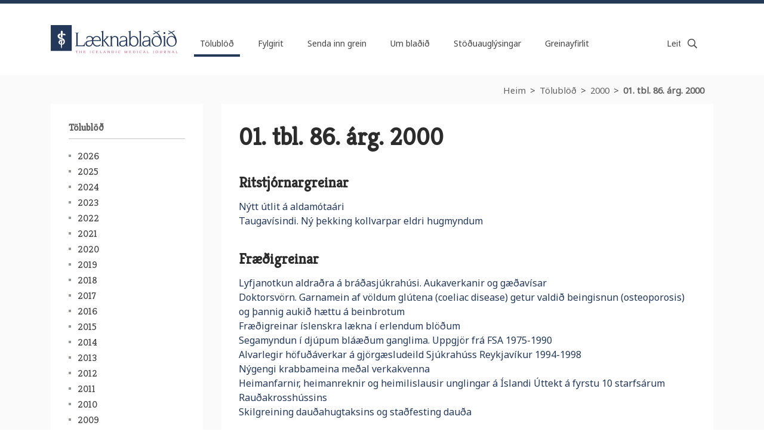

--- FILE ---
content_type: text/html;charset=UTF-8
request_url: https://www.laeknabladid.is/2000/1/
body_size: 4758
content:


<!DOCTYPE html>
<!-- eplica-no-index -->
<html class=" twocol 1" xmlns="http://www.w3.org/1999/xhtml" lang="is">
<head>
  <meta charset="utf-8" />
  <meta name="generator" content="Eplica CMS - www.eplica.is" />
  <meta name="HandheldFriendly" content="true" />
  <meta name="viewport" content="width=device-width, initial-scale=1.0" />
  <meta name="format-detection" content="telephone=no">
  <title>01. tbl. 86. árg. 2000 | Læknablaðið</title>

  <meta property="og:site_name" content="Læknablaðið" />
  
  <link rel="shortcut icon" href="/skin/v2/pub/i/fav.png" />
  
  <link rel="canonical" href="https://www.laeknabladid.is/2000/1/" />
  <script>if(self!=top){var ö=document.documentElement;ö.style.display='none !important';try{top.location.replace(location)}catch(e){setTimeout(function(){ö.innerHTML=''},500)}}</script>
  
    <link rel="stylesheet" href="/skin/v2/pub/main.css?v1.29" />

  

<!--  ~~~~~~~~~~~~~~~~~~~~~~~~~~~~~
      Eplica web management system
      Eplica 3 : (4 @ f2affd8)
      Tags [release/4.8.1]
      License Eplica ISP hosted solution
      eplica4.hugsmidjan.is::tomcat-prod4
      ~~~~~~~~~~~~~~~~~~~~~~~~~~~~~
      Hugsmiðjan ehf.
      Tel. +354 550-0900
      info@eplica.is
      www.eplica.is
      ~~~~~~~~~~~~~~~~~~~~~~~~~~~~~  -->

  
  
 
<!-- begin og: tags -->
  <meta property="og:type" content="website" />
  <meta property="og:title" content="01. tbl. 86. &aacute;rg. 2000" />
<meta name="twitter:card" content="summary_large_image" />
  <meta property="og:image" content="https://www.laeknabladid.is/media/deiling/share/9jp3pig3.png" />
  <meta name="twitter:image" content="https://www.laeknabladid.is/media/deiling/share/9jp3pig3.png" />
<!-- end og: tags -->


    <script>(function(f,u,c,i,t){ u[c]+=' _ '+f;setTimeout(function(r,e,m,v){r=f.split(i);e=0;v=u[c]+i;while(m=r[e++]){v=v.replace(i+m+i,i)}(u[c]+i)!==v&&(u[c]=v)},8000);t=document.createElement('input');if('placeholder' in t){u[c]+=' supports-placeholders';}})('beforejsinit',document.getElementsByTagName('html')[0],'className',' ');</script>
  <script src='https://eplica-cdn.is/req/jqreq.js?v1.29'></script>
  <script>window.Req.joinUrl+='v1.29';</script>

  <script defer data-domain="laeknabladid.is" src=https://plausible.io/js/script.js></script>
</head>
<!-- /eplica-no-index -->
<body>

  
<div class="pghead" id="pghead">
<div class="wrap">

  
<!-- eplica-no-index -->
<div class="brand" role="banner"><a href="/" title="Læknablaðið - forsíða"
    ><img class="logo" src="/skin/v2/pub/i/sitelogo.png" alt="Læknablaðið" /></a></div>
<div class="skiplink"><p><a href='#pgnav' title='Valmynd'>Valmynd</a></p><hr /></div>
<!-- /eplica-no-index -->



  
</div>
</div>


  <div class="pgwrap">
    <div class="pginner">
      
<main class="pgmain">

    
    
<div class="subartlist box">
<h2 class="boxhead">01. tbl. 86. árg. 2000</h2>
  <div class="boxbody">

    <h3>Ritstjórnargreinar</h3>
    <ul>
    
      <li><a href="/2000/1/ritstjornargreinar/nr/372/">Nýtt útlit á aldamótaári</a></li>
           
      <li><a href="/2000/1/ritstjornargreinar/nr/371/">Taugavísindi. Ný þekking kollvarpar eldri hugmyndum</a></li>
           
    </ul>
        
    <h3>Fræðigreinar</h3>
    <ul>
    
      <li><a href="/2000/1/fraedigreinar/nr/380/">Lyfjanotkun aldraðra á bráðasjúkrahúsi. Aukaverkanir og gæðavísar</a></li>
           
      <li><a href="/2000/1/fraedigreinar/nr/379/">Doktorsvörn. Garnamein af völdum glútena (coeliac disease) getur valdið beingisnun (osteoporosis) og þannig aukið hættu á beinbrotum</a></li>
           
      <li><a href="/2000/1/fraedigreinar/nr/378/">Fræðigreinar íslenskra lækna í erlendum blöðum</a></li>
           
      <li><a href="/2000/1/fraedigreinar/nr/377/">Segamyndun í djúpum bláæðum ganglima. Uppgjör frá FSA 1975-1990</a></li>
           
      <li><a href="/2000/1/fraedigreinar/nr/376/">Alvarlegir höfuðáverkar á gjörgæsludeild Sjúkrahúss Reykjavíkur 1994-1998</a></li>
           
      <li><a href="/2000/1/fraedigreinar/nr/375/">Nýgengi krabbameina meðal verkakvenna</a></li>
           
      <li><a href="/2000/1/fraedigreinar/nr/374/">Heimanfarnir, heimanreknir og heimilislausir unglingar á Íslandi Úttekt á fyrstu 10 starfsárum Rauðakrosshússins</a></li>
           
      <li><a href="/2000/1/fraedigreinar/nr/373/">Skilgreining dauðahugtaksins og staðfesting dauða</a></li>
           
    </ul>
        
    <h3>Umræða  fréttir</h3>
    <ul>
    
      <li><a href="/2000/1/umraeda-frettir/nr/471/">Tæpitungulaust: Orðstír að utan</a></li>
           
      <li><a href="/2000/1/umraeda-frettir/nr/370/">Áramótahugleiðingar</a></li>
           
      <li><a href="/2000/1/umraeda-frettir/nr/365/">Úrskurður Siðanefndar LÍ</a></li>
           
      <li><a href="/2000/1/umraeda-frettir/nr/364/">Um hóptryggingu lækna</a></li>
           
      <li><a href="/2000/1/umraeda-frettir/nr/363/">Læknar um allt land fylgjast með fræðslufundum frá FSA</a></li>
           
      <li><a href="/2000/1/umraeda-frettir/nr/362/">Fjarlækningabúnaður fyrir sjófarendur</a></li>
           
      <li><a href="/2000/1/umraeda-frettir/nr/361/">Hristur, ekki hrærður</a></li>
           
      <li><a href="/2000/1/umraeda-frettir/nr/360/">Líffæraflutningahópur stofnaður</a></li>
           
      <li><a href="/2000/1/umraeda-frettir/nr/358/">Fólasín minnkar líkur á fósturskaða</a></li>
           
      <li><a href="/2000/1/umraeda-frettir/nr/369/">Gömul læknisráð: "Tönnin græðir, en tungan særir"</a></li>
           
      <li><a href="/2000/1/umraeda-frettir/nr/368/">Biðlistar sjúkrastofnana</a></li>
           
      <li><a href="/2000/1/umraeda-frettir/nr/367/">Íðorðasafn 118: Lobus og krabbi</a></li>
           
      <li><a href="/2000/1/umraeda-frettir/nr/366/">Lyfjamál 82: Notkun sveppalyfja í flokki húðlyfja (ATC-D01A og D01B) 1990-1999</a></li>
           
    </ul>
        
  </div>
</div>
<hr class="stream" />


    
</main>

			
<nav class="pgextra2" id="pgnav">

    <!-- eplica-no-index -->
        <!-- eplica-no-index -->
            

<div class="breadcrumbs" role="navigation" aria-labelledby="crumbs74556852"><div>
  <strong id="crumbs74556852">Þú ert hér:</strong> <a href="/" class='home'>Heim</a> <i>&gt;</i> <a href="/tolublod/">Tölublöð</a> <i>&gt;</i> <a href="/2000/">2000</a> <i>&gt;</i> <b class="current"><a href="/2000/1/">01. tbl. 86. árg. 2000</a></b>
</div></div>
<hr class="stream" />

              <div class="mnav box"
                 role="navigation"
                 aria-labelledby="menu04425284"
              >
                <h2 class="boxhead" id="menu04425284">www Læknablaðið</h2>
                <div class="boxbody">
                    <ul class="level1"
                      ><li class="1 parent branch"><a href="/tolublod/" class="cat1">Tölublöð</a
                    ></li
                      ><li class="cat2 branch"><a href="/fylgirit/" class="cat2">Fylgirit</a
                    ></li
                      ><li class="cat3 branch"><a href="/fragangur-greina/" class="cat3">Senda inn grein</a
                    ></li
                      ><li class="cat4"><a href="/bladid/" class="cat4">Um blaðið</a
                    ></li
                      ><li class="cat5"><a href="/auglysingar/" class="cat5">Stöðuauglýsingar</a
                    ></li
                      ><li class="cat6 branch"><a href="/greinayfirlit/" class="cat6">Greinayfirlit</a
                    ></li
                 ></ul>
             
                </div>
              </div>
              <hr class="stream" />
        
      <!-- /eplica-no-index -->
  


        
    <!-- /eplica-no-index -->
        

<!-- eplica-no-index -->
<div class="qsearch" role="search">
  <h2 class="boxhead">Leita á vefnum</h2>
  <form class="boxbody" action="/leit" >
    
    <span class="fi_txt req"><label for="qstr">Leitarorð...</label><input id="qstr" name="q" value="" /></span>
    <span class="fi_btn">
    
      <input class="submit" type="submit" value="Leita" />
    
    </span>
  
  </form>
</div>
<hr class="stream" />
<!-- /eplica-no-index -->





        
    
        <!-- eplica-no-index -->
              <div class="archives sbox"
                 role="navigation"
                 aria-labelledby="menu22415887"
              >
                <h2 class="boxhead" id="menu22415887">Tölublöð</h2>
                <div class="boxbody">
                    <ul class="level1"
                      ><li class="cat1 branch"><a href="/tolublod/2026/" class="cat1">2026</a
                    ></li
                      ><li class="cat2 branch"><a href="/tolublod/2025/" class="cat2">2025</a
                    ></li
                      ><li class="cat3 branch"><a href="/tolublod/2024/" class="cat3">2024</a
                    ></li
                      ><li class="cat4 branch"><a href="/tolublod/2023/" class="cat4">2023</a
                    ></li
                      ><li class="cat5 branch"><a href="/tolublod/2022/" class="cat5">2022</a
                    ></li
                      ><li class="cat6 branch"><a href="/tolublod/2021/" class="cat6">2021</a
                    ></li
                      ><li class="cat7 branch"><a href="/tolublod/2020/" class="cat7">2020</a
                    ></li
                      ><li class="cat8 branch"><a href="/tolublod/2019/" class="cat8">2019</a
                    ></li
                      ><li class="cat9 branch"><a href="/tolublod/2018/" class="cat9">2018</a
                    ></li
                      ><li class="cat10 branch"><a href="/tolublod/2017/" class="cat10">2017</a
                    ></li
                      ><li class="cat11 branch"><a href="/tolublod/2016/" class="cat11">2016</a
                    ></li
                      ><li class="cat12 branch"><a href="/tolublod/2015/" class="cat12">2015</a
                    ></li
                      ><li class="cat13 branch"><a href="/tolublod/2014/" class="cat13">2014</a
                    ></li
                      ><li class="cat14 branch"><a href="/tolublod/2013/" class="cat14">2013</a
                    ></li
                      ><li class="cat15 branch"><a href="/tolublod/2012/" class="cat15">2012</a
                    ></li
                      ><li class="cat16 branch"><a href="/tolublod/2011/" class="cat16">2011</a
                    ></li
                      ><li class="cat17 branch"><a href="/tolublod/2010/" class="cat17">2010</a
                    ></li
                      ><li class="cat18 branch"><a href="/tolublod/2009/" class="cat18">2009</a
                    ></li
                      ><li class="cat19 branch"><a href="/tolublod/2008/" class="cat19">2008</a
                    ></li
                      ><li class="cat20 branch"><a href="/tolublod/2007/" class="cat20">2007</a
                    ></li
                      ><li class="cat21 branch"><a href="/2006/" class="cat21">2006</a
                    ></li
                      ><li class="cat22 branch"><a href="/tolublod/2005/" class="cat22">2005</a
                    ></li
                      ><li class="cat23 branch"><a href="/2004/" class="cat23">2004</a
                    ></li
                      ><li class="cat24 branch"><a href="/2003/" class="cat24">2003</a
                    ></li
                      ><li class="1 branch"><a href="/2002/" class="cat25">2002</a
                    ></li
                      ><li class="cat26 branch"><a href="/2001/" class="cat26">2001</a
                    ></li
                      ><li class="cat27 parent branch"><a href="/2000/" class="cat27">2000</a
                    
                      ><ul class="level2"
                        ><li><a href="/media/efnisyfirlit/2000.pdf">Efnisyfirlit 2000</a
                    ></li
                        ><li class="branch"><a href="/2000/12/">12. tbl. 86 árg. 2000</a
                    ></li
                        ><li class="branch"><a href="/2000/11/">11. tbl. 86. árg. 2000</a
                    ></li
                        ><li class="branch"><a href="/2000/10/">10. tbl. 86. árg. 2000</a
                    ></li
                        ><li class="branch"><a href="/2000/9/">09. tbl. 86.árg. 2000</a
                    ></li
                        ><li class="branch"><a href="/2000/7/">07/08.  tbl. 86.árg. 2000</a
                    ></li
                        ><li class="branch"><a href="/2000/6/">06. tbl. 86. árg. 2000</a
                    ></li
                        ><li class="branch"><a href="/2000/5/">05. tbl. 86. árg. 2000</a
                    ></li
                        ><li class="branch"><a href="/2000/4/">04. tbl. 86. árg. 2000</a
                    ></li
                        ><li class="branch"><a href="/2000/3/">03. tbl. 86. árg. 2000</a
                    ></li
                        ><li class="branch"><a href="/2000/2/">02. tbl. 86. árg. 2000</a
                    ></li
                        ><li class="current last branch"><a href="/2000/1/">01. tbl. 86. árg. 2000</a
                    ></li
                     ></ul></li
                 ></ul>
             
                </div>
              </div>
              <hr class="stream" />
        
      <!-- /eplica-no-index -->
  


        
    
        



<!-- eplica-no-index -->







<div class="articlelist eventlist sbox">

  <h2 class="boxhead">Auglýsingar
  </h2>

  <div class="boxbody">

    <div class="item itm1 firstitem" data-aid="9152">

      <h3>

          <a class="atitle" href="/auglysingar/yfirlaeknir-heilsugaeslu-hve-i-grundafirdi-og-olafsvik">Yfirlæknir heilsugæslu HVE í Grundafirði og Ólafsvík</a>

      </h3>
      

      <div class="summary">

         
             
         
         
      </div>

      
    </div>

    <div class="item itm2" data-aid="9018">

      <h3>

          <a class="atitle" href="/auglysingar/laeknar-i-sol">Læknar í SÓL</a>

      </h3>
      

      <div class="summary">

         
             
         
         
      </div>

      
    </div>

    <div class="item itm3" data-aid="8864">

      <h3>

          <a class="atitle" href="/auglysingar/svaefingalaeknir-oskast">Svæfingalæknir óskast</a>

      </h3>
      

      <div class="summary">

         
             
         
         
      </div>

      
    </div>

    <div class="item itm4" data-aid="8863">

      <h3>

          <a class="atitle" href="/media/2024-12/LR-Auglysing-Laeknablad-0011.pdf">Læknastofur og skurðstofur til leigu</a>

      </h3>
      

      <div class="summary">

         
             
         
         
      </div>

      
    </div>

      


      <p class="moreolder"><a href="/auglysingar">Sjá allar</a></p>
      

      


  </div>
</div>

<hr class="stream" />

<!-- /eplica-no-index -->


        
    
        



<!-- eplica-no-index -->







<div class="articlelist sbox">

  <h2 class="boxhead">Lögfræðipistlar
  </h2>

  <div class="boxbody">

    <ul>
<li>

        <a href="/tolublod/2025/12/logfraedi-57.-pistill.-ferliverk-og-sak.-dogg-palsdottir">
        
          Lögfræði 57. pistill. Ferliverk og SAk. Dögg Pálsdóttir
        
        </a>
        
      </li><li>

        <a href="/tolublod/2025/0708/lofraedi-56.-pistill.-lifeyrissjodsmal-laekna.-dogg-palsdottir">
        
          Löfræði 56. pistill. Lífeyrissjóðsmál lækna. Dögg Pálsdóttir
        
        </a>
        
      </li></ul>


      <p class="moreolder"><a href="/lausar-stodur">Sjá fleiri stöður</a></p>
      

      


  </div>
</div>

<hr class="stream" />

<!-- /eplica-no-index -->


        
    
    
</nav>

    </div>
  </div>
  <div class="pgfoot">
  <div class="wrap">
    <div class="footer" role="contentinfo">
        <h2 class="boxhead">Læknablaðið<i>Hlíðasmára 8, 201 Kópavogi</i></h2>
        <div class="boxbody">
          <p>
            <a href="tel:+3545644104" class="tel">564 4104</a><br />
            <a href="mailto:ritstjorn@lis.is" class="netfang">ritstjorn@lis.is</a>
          </p>

          <p>
           
            <a href="/veftre">Veftré</a> | <a href="/hafa-samband">Hafðu samband</a><br />
            <a href="/samstarfsadilar">Samstarfsaðilar</a>
          </p>
        </div>
        <div class="personuvernd">Vefsíða Læknablaðsins safnar ekki neinum persónugreinanlegum gögnum um notendur og notkunarmælingar (Plausible.io) nýta ekki vafrakökur.</div>
      </div>
      <hr class="stream" /><div class="lnav">
<div class="boxbody">
<ul>
<li>
<a href="http://www.lis.is">Læknafélag Íslands</a>
</li>
</ul>
</div>
</div>
<hr class="stream"/>
    
	<!-- eplica-no-index -->
    <div class="byggiraeplica" lang="is"><span class="stream">Þetta vefsvæði  </span><a href="http://www.eplica.is/" title="Þetta vefsvæði byggir á Eplica" target="_blank">byggir á Eplica</a></div>
    <!-- /eplica-no-index -->

  </div>
  </div>


  
  

  <script src='/skin/v2/pub/main.js?v1.29'></script>
  
  
        
<!-- Google Analytics -->
<script>
  (function(g,a){g['GoogleAnalyticsObject']=a;g[a]=g[a]||function(){(g[a].q=g[a].q||[]).push(arguments)};g[a].l=1*new Date()})(window,'ga');
  ga('create', 'UA-3694062-1', 'auto');
  ga('set', 'anonymizeIp', true);
  ga('send', 'pageview');

  if ( !window.gaHXM ) {
      window.gaHXM = {
          loadScript: 
              function (opts) {
                  var script = document.createElement('script');
                  script.async = 1;
                  script.src = '//www.google-analytics.com/analytics'+(opts==='debug'?'_debug':'')+'.js';
                  var refNode = document.getElementsByTagName('script')[0];
                  refNode.parentNode.insertBefore( script, refNode );
                  window.gaHXM.loadScript = function () {};
              },
      };
  }

 
  gaHXM.loadScript();
 

</script>
<!-- End Google Analytics -->

        
    

</body>
</html>
